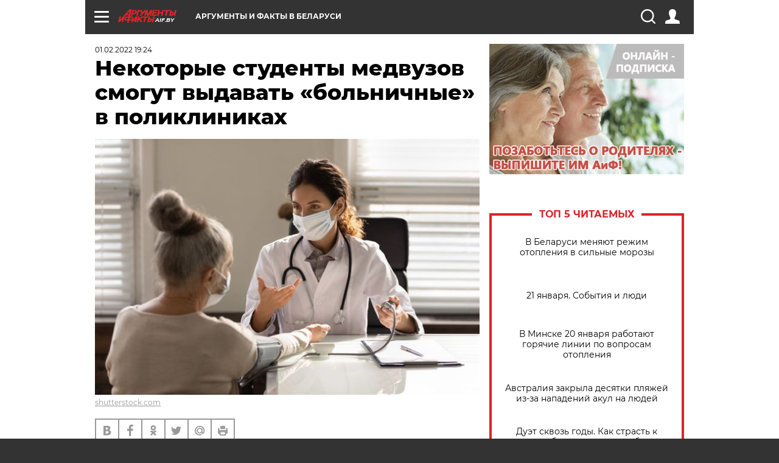

--- FILE ---
content_type: text/html; charset=UTF-8
request_url: https://aif.by/health/covid19/nekotorye_studenty_medvuzov_smogut_vydavat_bolnichnye_v_poliklinikah
body_size: 19002
content:
<!DOCTYPE html>
<!--[if IE 8]><html class="ie8"> <![endif]-->
<!--[if gt IE 8]><!--><html> <!--<![endif]-->
<head>
    <script>
        window.isIndexPage = 0;
        window.isMobileBrowser = 0;
        window.disableSidebarCut = 1;
        window.bannerDebugMode = 0;
    </script>

                        <meta http-equiv="Content-Type" content="text/html; charset=utf-8" >
<meta name="format-detection" content="telephone=no" >
<meta name="viewport" content="width=device-width, user-scalable=no, initial-scale=1.0, maximum-scale=1.0, minimum-scale=1.0" >
<meta http-equiv="X-UA-Compatible" content="IE=edge,chrome=1" >
<meta name="HandheldFriendly" content="true" >
<meta name="format-detection" content="telephone=no" >
<meta name="theme-color" content="#ffffff" >
<meta name="description" content="Студенты шестых курсов медицинских университетов смогут самостоятельно проводить экспертизу временной нетрудоспособности." >
<meta name="keywords" content="коронавирус,Минздрав,больничный" >
<meta name="article:published_time" content="2022-02-01T16:24:42+0300" >
<meta property="og:title" content="Некоторые студенты медвузов смогут выдавать «больничные» в поликлиниках" >
<meta property="og:description" content="Студенты шестых курсов медицинских университетов смогут самостоятельно проводить экспертизу временной нетрудоспособности." >
<meta property="og:type" content="article" >
<meta property="og:image" content="https://images.aif.by/007/839/fc3d864bee5262d68b4a547aad93cc7d.jpg" >
<meta property="og:url" content="https://aif.by/health/covid19/nekotorye_studenty_medvuzov_smogut_vydavat_bolnichnye_v_poliklinikah" >
<meta property="twitter:card" content="summary_large_image" >
<meta property="twitter:site" content="@aifonline" >
<meta property="twitter:title" content="Некоторые студенты медвузов смогут выдавать «больничные» в поликлиниках" >
<meta property="twitter:description" content="Студенты шестых курсов медицинских университетов смогут самостоятельно проводить экспертизу временной нетрудоспособности." >
<meta property="twitter:creator" content="@aifonline" >
<meta property="twitter:image:src" content="https://images.aif.by/007/839/fc3d864bee5262d68b4a547aad93cc7d.jpg" >
<meta property="twitter:domain" content="https://aif.by/health/covid19/nekotorye_studenty_medvuzov_smogut_vydavat_bolnichnye_v_poliklinikah" >    <meta name="yandex-verification" content="4c73ffb370255f17" />

        <title>Некоторые студенты медвузов смогут выдавать «больничные» в поликлиниках | Всё о коронавирусе | Здоровье | АиФ Аргументы и факты в Беларуси</title>    <link rel="shortcut icon" type="image/x-icon" href="/favicon.ico" />
    
    <link rel="preload" href="https://stat.aif.by/redesign2018/fonts/montserrat-v15-latin-ext_latin_cyrillic-ext_cyrillic-regular.woff2" as="font" type="font/woff2" crossorigin>
    <link rel="preload" href="https://stat.aif.by/redesign2018/fonts/montserrat-v15-latin-ext_latin_cyrillic-ext_cyrillic-italic.woff2" as="font" type="font/woff2" crossorigin>
    <link rel="preload" href="https://stat.aif.by/redesign2018/fonts/montserrat-v15-latin-ext_latin_cyrillic-ext_cyrillic-700.woff2" as="font" type="font/woff2" crossorigin>
    <link rel="preload" href="https://stat.aif.by/redesign2018/fonts/montserrat-v15-latin-ext_latin_cyrillic-ext_cyrillic-700italic.woff2" as="font" type="font/woff2" crossorigin>
    <link rel="preload" href="https://stat.aif.by/redesign2018/fonts/montserrat-v15-latin-ext_latin_cyrillic-ext_cyrillic-800.woff2" as="font" type="font/woff2" crossorigin>
    <link href="https://aif.by/health/covid19/nekotorye_studenty_medvuzov_smogut_vydavat_bolnichnye_v_poliklinikah" rel="canonical" >
<link href="https://stat.aif.by/redesign2018/css/style.css?7f6" media="all" rel="stylesheet" type="text/css" >
<link href="https://stat.aif.by/img/icon/apple_touch_icon_57x57.png?9c0" rel="apple-touch-icon" sizes="57x57" >
<link href="https://stat.aif.by/img/icon/apple_touch_icon_114x114.png?9c0" rel="apple-touch-icon" sizes="114x114" >
<link href="https://stat.aif.by/img/icon/apple_touch_icon_72x72.png?9c0" rel="apple-touch-icon" sizes="72x72" >
<link href="https://stat.aif.by/img/icon/apple_touch_icon_144x144.png?9c0" rel="apple-touch-icon" sizes="144x144" >
<link href="https://stat.aif.by/img/icon/apple-touch-icon.png?9c0" rel="apple-touch-icon" sizes="180x180" >
<link href="https://stat.aif.by/img/icon/favicon-32x32.png?9c0" rel="icon" type="image/png" sizes="32x32" >
<link href="https://stat.aif.by/img/icon/favicon-16x16.png?9c0" rel="icon" type="image/png" sizes="16x16" >
<link href="https://stat.aif.by/img/manifest.json?9c0" rel="manifest" >
<link href="https://stat.aif.by/img/safari-pinned-tab.svg?9c0" rel="mask-icon" color="#d55b5b" >
        <script type="text/javascript">
    //<!--
    var isRedesignPage = true;    //-->
</script>
<script type="text/javascript" src="https://stat.aif.by/js/output/jquery.min.js?7f6"></script>
<script type="text/javascript" src="https://stat.aif.by/js/output/header_scripts.js?7f6"></script>
<script type="text/javascript">
    //<!--
    var _sf_startpt=(new Date()).getTime()    //-->
</script>
<script type="text/javascript">
    //<!--
    function AdFox_getWindowSize() {
    var winWidth,winHeight;
	if( typeof( window.innerWidth ) == 'number' ) {
		//Non-IE
		winWidth = window.innerWidth;
		winHeight = window.innerHeight;
	} else if( document.documentElement && ( document.documentElement.clientWidth || document.documentElement.clientHeight ) ) {
		//IE 6+ in 'standards compliant mode'
		winWidth = document.documentElement.clientWidth;
		winHeight = document.documentElement.clientHeight;
	} else if( document.body && ( document.body.clientWidth || document.body.clientHeight ) ) {
		//IE 4 compatible
		winWidth = document.body.clientWidth;
		winHeight = document.body.clientHeight;
	}
	return {"width":winWidth, "height":winHeight};
}//END function AdFox_getWindowSize

function AdFox_getElementPosition(elemId){
    var elem;
    
    if (document.getElementById) {
		elem = document.getElementById(elemId);
	}
	else if (document.layers) {
		elem = document.elemId;
	}
	else if (document.all) {
		elem = document.all.elemId;
	}
    var w = elem.offsetWidth;
    var h = elem.offsetHeight;	
    var l = 0;
    var t = 0;
	
    while (elem)
    {
        l += elem.offsetLeft;
        t += elem.offsetTop;
        elem = elem.offsetParent;
    }

    return {"left":l, "top":t, "width":w, "height":h};
} //END function AdFox_getElementPosition

function AdFox_getBodyScrollTop(){
	return self.pageYOffset || (document.documentElement && document.documentElement.scrollTop) || (document.body && document.body.scrollTop);
} //END function AdFox_getBodyScrollTop

function AdFox_getBodyScrollLeft(){
	return self.pageXOffset || (document.documentElement && document.documentElement.scrollLeft) || (document.body && document.body.scrollLeft);
}//END function AdFox_getBodyScrollLeft

function AdFox_Scroll(elemId,elemSrc){
   var winPos = AdFox_getWindowSize();
   var winWidth = winPos.width;
   var winHeight = winPos.height;
   var scrollY = AdFox_getBodyScrollTop();
   var scrollX =  AdFox_getBodyScrollLeft();
   var divId = 'AdFox_banner_'+elemId;
   var ltwhPos = AdFox_getElementPosition(divId);
   var lPos = ltwhPos.left;
   var tPos = ltwhPos.top;

   if(scrollY+winHeight+5 >= tPos && scrollX+winWidth+5 >= lPos){
      AdFox_getCodeScript(1,elemId,elemSrc);
	  }else{
	     setTimeout('AdFox_Scroll('+elemId+',"'+elemSrc+'");',100);
	  }
}//End function AdFox_Scroll    //-->
</script>
<script type="text/javascript">
    //<!--
    function AdFox_SetLayerVis(spritename,state){
   document.getElementById(spritename).style.visibility=state;
}

function AdFox_Open(AF_id){
   AdFox_SetLayerVis('AdFox_DivBaseFlash_'+AF_id, "hidden");
   AdFox_SetLayerVis('AdFox_DivOverFlash_'+AF_id, "visible");
}

function AdFox_Close(AF_id){
   AdFox_SetLayerVis('AdFox_DivOverFlash_'+AF_id, "hidden");
   AdFox_SetLayerVis('AdFox_DivBaseFlash_'+AF_id, "visible");
}

function AdFox_getCodeScript(AF_n,AF_id,AF_src){
   var AF_doc;
   if(AF_n<10){
      try{
	     if(document.all && !window.opera){
		    AF_doc = window.frames['AdFox_iframe_'+AF_id].document;
			}else if(document.getElementById){
			         AF_doc = document.getElementById('AdFox_iframe_'+AF_id).contentDocument;
					 }
		 }catch(e){}
    if(AF_doc){
	   AF_doc.write('<scr'+'ipt type="text/javascript" src="'+AF_src+'"><\/scr'+'ipt>');
	   }else{
	      setTimeout('AdFox_getCodeScript('+(++AF_n)+','+AF_id+',"'+AF_src+'");', 100);
		  }
		  }
}

function adfoxSdvigContent(banID, flashWidth, flashHeight){
	var obj = document.getElementById('adfoxBanner'+banID).style;
	if (flashWidth == '100%') obj.width = flashWidth;
	    else obj.width = flashWidth + "px";
	if (flashHeight == '100%') obj.height = flashHeight;
	    else obj.height = flashHeight + "px";
}

function adfoxVisibilityFlash(banName, flashWidth, flashHeight){
    	var obj = document.getElementById(banName).style;
	if (flashWidth == '100%') obj.width = flashWidth;
	    else obj.width = flashWidth + "px";
	if (flashHeight == '100%') obj.height = flashHeight;
	    else obj.height = flashHeight + "px";
}

function adfoxStart(banID, FirShowFlNum, constVisFlashFir, sdvigContent, flash1Width, flash1Height, flash2Width, flash2Height){
	if (FirShowFlNum == 1) adfoxVisibilityFlash('adfoxFlash1'+banID, flash1Width, flash1Height);
	    else if (FirShowFlNum == 2) {
		    adfoxVisibilityFlash('adfoxFlash2'+banID, flash2Width, flash2Height);
	        if (constVisFlashFir == 'yes') adfoxVisibilityFlash('adfoxFlash1'+banID, flash1Width, flash1Height);
		    if (sdvigContent == 'yes') adfoxSdvigContent(banID, flash2Width, flash2Height);
		        else adfoxSdvigContent(banID, flash1Width, flash1Height);
	}
}

function adfoxOpen(banID, constVisFlashFir, sdvigContent, flash2Width, flash2Height){
	var aEventOpenClose = new Image();
	var obj = document.getElementById("aEventOpen"+banID);
	if (obj) aEventOpenClose.src =  obj.title+'&rand='+Math.random()*1000000+'&prb='+Math.random()*1000000;
	adfoxVisibilityFlash('adfoxFlash2'+banID, flash2Width, flash2Height);
	if (constVisFlashFir != 'yes') adfoxVisibilityFlash('adfoxFlash1'+banID, 1, 1);
	if (sdvigContent == 'yes') adfoxSdvigContent(banID, flash2Width, flash2Height);
}


function adfoxClose(banID, constVisFlashFir, sdvigContent, flash1Width, flash1Height){
	var aEventOpenClose = new Image();
	var obj = document.getElementById("aEventClose"+banID);
	if (obj) aEventOpenClose.src =  obj.title+'&rand='+Math.random()*1000000+'&prb='+Math.random()*1000000;
	adfoxVisibilityFlash('adfoxFlash2'+banID, 1, 1);
	if (constVisFlashFir != 'yes') adfoxVisibilityFlash('adfoxFlash1'+banID, flash1Width, flash1Height);
	if (sdvigContent == 'yes') adfoxSdvigContent(banID, flash1Width, flash1Height);
}    //-->
</script>
<script type="text/javascript">
    //<!--
    window.EventObserver = {
    observers: {},

    subscribe: function (name, fn) {
        if (!this.observers.hasOwnProperty(name)) {
            this.observers[name] = [];
        }
        this.observers[name].push(fn)
    },
    
    unsubscribe: function (name, fn) {
        if (!this.observers.hasOwnProperty(name)) {
            return;
        }
        this.observers[name] = this.observers[name].filter(function (subscriber) {
            return subscriber !== fn
        })
    },
    
    broadcast: function (name, data) {
        if (!this.observers.hasOwnProperty(name)) {
            return;
        }
        this.observers[name].forEach(function (subscriber) {
            return subscriber(data)
        })
    }
};    //-->
</script>    
    <script>
  var adcm_config ={
    id:1064,
    platformId: 64,
    init: function () {
      window.adcm.call();
    }
  };
</script>
<script src="https://tag.digitaltarget.ru/adcm.js" async></script>    <script src="https://cdn.admixer.net/scripts3/loader2.js" async

        data-inv="//inv-nets.admixer.net/"

        data-r="single"

		data-sender="admixer"

        data-bundle="desktop"></script>

<script type='text/javascript'>
(window.globalAmlAds = window.globalAmlAds || []).push(function() {
globalAml.defineSlot({z: '4614f981-a995-4d6e-8615-651356ebdfbf', ph: 'admixer_4614f981a9954d6e8615651356ebdfbf_zone_11913_sect_3514_site_3205', i: 'inv-nets', s:'f40d4866-215d-4b58-9b39-5428827009e6', sender: 'admixer'});
globalAml.defineSlot({z: 'fe9c5c36-99c3-4226-816b-d414aaf50f32', ph: 'admixer_fe9c5c3699c34226816bd414aaf50f32_zone_11915_sect_3514_site_3205', i: 'inv-nets', s:'f40d4866-215d-4b58-9b39-5428827009e6', sender: 'admixer'});
globalAml.singleRequest("admixer");});
</script><!-- Yandex Native Ads -->
<script>window.yaContextCb=window.yaContextCb||[]</script>
<script src="https://yandex.ru/ads/system/context.js" async></script><meta name="google-site-verification" content="Rpbduv639j6ZGN5qANsYsNPxpN3iVMQ3MiG_GVYbYiA" />    <link rel="stylesheet" type="text/css" media="print" href="https://stat.aif.by/redesign2018/css/print.css?9c0" />
    <base href=""/>
</head><body class="region__by health_body">
<div class="overlay"></div>
<script type="text/javascript" async src="//l.getsitecontrol.com/5wv86or7.js"></script>



<div class="container white_bg" id="container">
    
        
        
        <!--баннер над шапкой--->
                <div class="banner_box">
            <div class="main_banner">
                            </div>
        </div>
                <!--//баннер  над шапкой--->

    <script>
	currentUser = new User();
</script>

<header class="header">
    <div class="count_box_nodisplay">
    <div class="couter_block"><!-- (C)2000-2013 Gemius SA - gemiusAudience / aif.by / Home Page -->
<script type="text/javascript">
<!--//--><![CDATA[//><!--
var pp_gemius_identifier = 'zPdFzS9CfYvSEmLn75wU3WXFLQqNJwMgg3BXN4Roc9D.t7';
// lines below shouldn't be edited
function gemius_pending(i) { window[i] = window[i] || function() {var x = window[i+'_pdata'] = window[i+'_pdata'] || []; x[x.length]=arguments;};};
gemius_pending('gemius_hit'); gemius_pending('gemius_event'); gemius_pending('pp_gemius_hit'); gemius_pending('pp_gemius_event');
(function(d,t) {try {var gt=d.createElement(t),s=d.getElementsByTagName(t)[0],l='http'+((location.protocol=='https:')?'s':''); gt.setAttribute('async','async');
gt.setAttribute('defer','defer'); gt.src=l+'://gaby.hit.gemius.pl/xgemius.js'; s.parentNode.insertBefore(gt,s);} catch (e) {}})(document,'script');
//--><!]]>
</script>
</div></div>    <div class="topline">
    <a href="#" class="burger openCloser">
        <div class="burger__wrapper">
            <span class="burger__line"></span>
            <span class="burger__line"></span>
            <span class="burger__line"></span>
        </div>
    </a>
    <a href="/" class="logo_box">
        <img src="https://stat.aif.by/redesign2018/img/logo.svg?9c0" alt="Аргументы и Факты">
        <div class="region_url">
            aif.by        </div>
    </a>
    <a href="#" class="region regionOpenCloser">
        <img src="https://stat.aif.by/redesign2018/img/location.svg?9c0"><span>Аргументы и факты в Беларуси</span>
    </a>
    <!--a class="topline__hashtag" href="https://aif.ru/health/coronavirus/?utm_medium=header&utm_content=covid&utm_source=aif">#остаемсядома</a-->
    <div class="auth_user_status_js">
        <a href="#" class="user auth_link_login_js auth_open_js"><img src="https://stat.aif.by/redesign2018/img/user_ico.svg?9c0"></a>
        <a href="/profile" class="user auth_link_profile_js" style="display: none"><img src="https://stat.aif.by/redesign2018/img/user_ico.svg?9c0"></a>
    </div>
    <div class="search_box">
        <a href="#" class="search_ico searchOpener">
            <img src="https://stat.aif.by/redesign2018/img/search_ico.svg?9c0">
        </a>
        <div class="search_input">
            <form action="/search" id="search_form1">
                <input type="text" name="text" maxlength="50"/>
            </form>
        </div>
    </div>
</div>

<div class="fixed_menu topline">
    <div class="cont_center">
        <a href="#" class="burger openCloser">
            <div class="burger__wrapper">
                <span class="burger__line"></span>
                <span class="burger__line"></span>
                <span class="burger__line"></span>
            </div>
        </a>
        <a href="/" class="logo_box">
            <img src="https://stat.aif.by/redesign2018/img/logo.svg?9c0" alt="Аргументы и Факты">
            <div class="region_url">
                aif.by            </div>
        </a>
        <a href="/" class="region regionOpenCloser">
            <img src="https://stat.aif.by/redesign2018/img/location.svg?9c0">
            <span>Аргументы и факты в Беларуси</span>
        </a>
        <!--a class="topline__hashtag" href="https://aif.ru/health/coronavirus/?utm_medium=header&utm_content=covid&utm_source=aif">#остаемсядома</a-->
        <div class="auth_user_status_js">
            <a href="#" class="user auth_link_login_js auth_open_js"><img src="https://stat.aif.by/redesign2018/img/user_ico.svg?9c0"></a>
            <a href="/profile" class="user auth_link_profile_js" style="display: none"><img src="https://stat.aif.by/redesign2018/img/user_ico.svg?9c0"></a>
        </div>
        <div class="search_box">
            <a href="#" class="search_ico searchOpener">
                <img src="https://stat.aif.by/redesign2018/img/search_ico.svg?9c0">
            </a>
            <div class="search_input">
                <form action="/search">
                    <input type="text" name="text" maxlength="50" >
                </form>
            </div>
        </div>
    </div>
</div>    <div class="regions_box">
    <nav class="cont_center">
        <ul class="regions">
            <li><a href="https://aif.ru?from_menu=1">ФЕДЕРАЛЬНЫЙ</a></li>
            <li><a href="https://spb.aif.ru">САНКТ-ПЕТЕРБУРГ</a></li>

            
                                    <li><a href="https://aif.by">Аргументы и факты в Беларуси</a></li>
                
                
                    </ul>
    </nav>
</div>    <div class="top_menu_box">
    <div class="cont_center">
        <nav class="top_menu main_menu_wrapper_js">
                            <ul class="main_menu main_menu_js" id="rubrics">
                                    <li  class="menuItem top_level_item_js">

        <a  href="/podpiska" title="ПОДПИСКА НА ГАЗЕТУ" id="custommenu-8171">ПОДПИСКА НА ГАЗЕТУ</a>
    
    </li>                                                <li  class="menuItem top_level_item_js">

        <span  title="Спецпроекты">Спецпроекты</span>
    
            <div class="subrubrics_box submenu_js">
            <ul>
                                                            <li  data-rubric_id="64" class="menuItem">

        <a  href="/teddy" title="ТеДДи // Трибуна для детей" id="custommenu-8160">ТеДДи // Трибуна для детей</a>
    
    </li>                                                                                <li  class="menuItem">

        <a  href="https://aif.by/belarusliterature" title="Чытаем па-беларуску з velcom" id="custommenu-8164">Чытаем па-беларуску з velcom</a>
    
    </li>                                                                                <li  class="menuItem">

        <a  href="http://kazka.aif.by" title="«Краязнаўчая казка»" id="custommenu-8151">«Краязнаўчая казка»</a>
    
    </li>                                                                                <li  data-rubric_id="63" class="menuItem">

        <a  href="/travel" title="Вокруг света вместе с &amp;quot;АиФ&amp;quot;" id="custommenu-8158">Вокруг света вместе с &quot;АиФ&quot;</a>
    
    </li>                                                </ul>
        </div>
    </li>                                                <li  data-rubric_id="77" class="menuItem top_level_item_js active">

        <a  href="/health/covid19" title="О коронавирусе" id="custommenu-8170">О коронавирусе</a>
    
    </li>                                                <li  data-rubric_id="8" class="menuItem top_level_item_js">

        <a  href="/social" title="Общество" id="custommenu-8110">Общество</a>
    
            <div class="subrubrics_box submenu_js">
            <ul>
                                                            <li  data-rubric_id="9" class="menuItem">

        <a  href="/social/persona" title="Личность" id="custommenu-8111">Личность</a>
    
    </li>                                                                                <li  data-rubric_id="10" class="menuItem">

        <a  href="/social/help" title="«АиФ» Благотворительность" id="custommenu-8112">«АиФ» Благотворительность</a>
    
    </li>                                                                                <li  data-rubric_id="11" class="menuItem">

        <a  href="/social/religia" title="Вечные ценности" id="custommenu-8113">Вечные ценности</a>
    
    </li>                                                                                <li  data-rubric_id="12" class="menuItem">

        <a  href="/social/letters" title="В «АиФ» пишут" id="custommenu-8114">В «АиФ» пишут</a>
    
    </li>                                                                                <li  data-rubric_id="13" class="menuItem">

        <a  href="/social/money" title="Деньги" id="custommenu-8115">Деньги</a>
    
    </li>                                                                                <li  data-rubric_id="14" class="menuItem">

        <a  href="/social/dom" title="Жилье и строительство" id="custommenu-8116">Жилье и строительство</a>
    
    </li>                                                                                <li  data-rubric_id="15" class="menuItem">

        <a  href="/social/science" title="Наука и образование" id="custommenu-8117">Наука и образование</a>
    
    </li>                                                                                <li  data-rubric_id="16" class="menuItem">

        <a  href="/social/buisiness" title="Карьера и бизнес" id="custommenu-8118">Карьера и бизнес</a>
    
    </li>                                                                                <li  data-rubric_id="17" class="menuItem">

        <a  href="/social/pensii" title="Пенсии" id="custommenu-8119">Пенсии</a>
    
    </li>                                                                                <li  data-rubric_id="18" class="menuItem">

        <a  href="/social/lgotes" title="О льготах" id="custommenu-8120">О льготах</a>
    
    </li>                                                                                <li  data-rubric_id="19" class="menuItem">

        <a  href="/social/nazlobydnya" title="Мнение" id="custommenu-8121">Мнение</a>
    
    </li>                                                </ul>
        </div>
    </li>                                                <li  data-rubric_id="46" class="menuItem top_level_item_js">

        <a  href="/vybor" title="Полезный выбор" id="custommenu-8140">Полезный выбор</a>
    
            <div class="subrubrics_box submenu_js">
            <ul>
                                                            <li  data-rubric_id="47" class="menuItem">

        <a  href="/vybor/food" title="Продукты питания" id="custommenu-8141">Продукты питания</a>
    
    </li>                                                                                <li  data-rubric_id="48" class="menuItem">

        <a  href="/vybor/tech" title="Техника" id="custommenu-8142">Техника</a>
    
    </li>                                                                                <li  data-rubric_id="49" class="menuItem">

        <a  href="/vybor/moda" title="Мода и стиль" id="custommenu-8143">Мода и стиль</a>
    
    </li>                                                                                <li  data-rubric_id="50" class="menuItem">

        <a  href="/vybor/building" title="Строительство и ремонт" id="custommenu-8144">Строительство и ремонт</a>
    
    </li>                                                                                <li  data-rubric_id="51" class="menuItem">

        <a  href="/vybor/avto" title="Автомобили" id="custommenu-8145">Автомобили</a>
    
    </li>                                                </ul>
        </div>
    </li>                                                <li  data-rubric_id="1" class="menuItem top_level_item_js">

        <a  href="/health" title="Здоровье" id="custommenu-8103">Здоровье</a>
    
            <div class="subrubrics_box submenu_js">
            <ul>
                                                            <li  data-rubric_id="2" class="menuItem">

        <a  href="/health/healthlife" title="Здоровая жизнь" id="custommenu-8104">Здоровая жизнь</a>
    
    </li>                                                                                <li  data-rubric_id="3" class="menuItem">

        <a  href="/health/diety" title="Питание и диеты" id="custommenu-8105">Питание и диеты</a>
    
    </li>                                                                                <li  data-rubric_id="4" class="menuItem">

        <a  href="/health/children" title="Дети и родители" id="custommenu-8106">Дети и родители</a>
    
    </li>                                                                                <li  data-rubric_id="5" class="menuItem">

        <a  href="/health/fitness" title="Красота и фитнес" id="custommenu-8107">Красота и фитнес</a>
    
    </li>                                                                                <li  data-rubric_id="6" class="menuItem">

        <a  href="/health/menwomen" title="Мужчина и женщина" id="custommenu-8108">Мужчина и женщина</a>
    
    </li>                                                                                <li  data-rubric_id="7" class="menuItem">

        <a  href="/health/psihologiya_otnosheniya" title="Психология и отношения" id="custommenu-8109">Психология и отношения</a>
    
    </li>                                                </ul>
        </div>
    </li>                                                <li  data-rubric_id="27" class="menuItem top_level_item_js">

        <a  href="/timefree" title="Cвободное время" id="custommenu-8129">Cвободное время</a>
    
            <div class="subrubrics_box submenu_js">
            <ul>
                                                            <li  data-rubric_id="28" class="menuItem">

        <a  href="/timefree/culture-news" title="Культура" id="custommenu-8130">Культура</a>
    
    </li>                                                                                <li  data-rubric_id="29" class="menuItem">

        <a  href="/timefree/afisha" title="Афиша " id="custommenu-8131">Афиша </a>
    
    </li>                                                                                <li  data-rubric_id="30" class="menuItem">

        <a  href="/timefree/dayhist" title="Есть повод" id="custommenu-8132">Есть повод</a>
    
    </li>                                                                                <li  data-rubric_id="31" class="menuItem">

        <a  href="/timefree/history" title="История" id="custommenu-8133">История</a>
    
    </li>                                                                                <li  data-rubric_id="32" class="menuItem">

        <a  href="/timefree/stars" title="Звезды" id="custommenu-8134">Звезды</a>
    
    </li>                                                                                <li  data-rubric_id="63" class="menuItem">

        <a  href="/travel" title="Вокруг света вместе с &amp;quot;АиФ&amp;quot;" id="custommenu-8159">Вокруг света вместе с &quot;АиФ&quot;</a>
    
    </li>                                                                                <li  data-rubric_id="33" class="menuItem">

        <a  href="/timefree/sport" title="Спорт" id="custommenu-8135">Спорт</a>
    
    </li>                                                                                <li  data-rubric_id="60" class="menuItem">

        <a  href="/timefree/dacha" title="Дача" id="custommenu-8156">Дача</a>
    
    </li>                                                                                <li  data-rubric_id="34" class="menuItem">

        <a  href="/timefree/uvlechenie" title="Увлечения" id="custommenu-8136">Увлечения</a>
    
    </li>                                                                                <li  data-rubric_id="35" class="menuItem">

        <a  href="/timefree/ufo" title="Непознанное" id="custommenu-8137">Непознанное</a>
    
    </li>                                                                                <li  data-rubric_id="36" class="menuItem">

        <a  href="/timefree/oldfoto" title="Коллективное фото" id="custommenu-8138">Коллективное фото</a>
    
    </li>                                                                                <li  data-rubric_id="65" class="menuItem">

        <a  href="/hotels" title="Гостиницы Беларуси" id="custommenu-8161">Гостиницы Беларуси</a>
    
            <div class="subrubrics_box submenu_js">
            <ul>
                                                            <li  data-rubric_id="66" class="menuItem">

        <a  href="/hotels/5stars" title="5 звезд" id="custommenu-8162">5 звезд</a>
    
    </li>                                                                                <li  data-rubric_id="68" class="menuItem">

        <a  href="/hotels/fourstars" title="4 звезды" id="custommenu-8163">4 звезды</a>
    
    </li>                                                </ul>
        </div>
    </li>                                                                                <li  data-rubric_id="37" class="menuItem">

        <a  href="/timefree/aif-animals" title="АиФ-Милый друг" id="custommenu-8139">АиФ-Милый друг</a>
    
    </li>                                                </ul>
        </div>
    </li>                                                <li  data-rubric_id="20" class="menuItem top_level_item_js">

        <a  href="/press-centr" title="Пресс-центр" id="custommenu-8122">Пресс-центр</a>
    
            <div class="subrubrics_box submenu_js">
            <ul>
                                                            <li  data-rubric_id="21" class="menuItem">

        <a  href="/press-centr/press-center-about" title="О пресс-центре" id="custommenu-8123">О пресс-центре</a>
    
    </li>                                                                                <li  data-rubric_id="22" class="menuItem">

        <a  href="/press-centr/articlpress" title="Публикации" id="custommenu-8124">Публикации</a>
    
    </li>                                                                                <li  data-rubric_id="23" class="menuItem">

        <a  href="/press-centr/press-center-annonces" title="Анонсы мероприятий" id="custommenu-8125">Анонсы мероприятий</a>
    
    </li>                                                                                <li  data-rubric_id="24" class="menuItem">

        <a  href="/press-centr/video" title="«АиФ» ВИДЕО" id="custommenu-8126">«АиФ» ВИДЕО</a>
    
    </li>                                                </ul>
        </div>
    </li>                                                <li  class="menuItem top_level_item_js">

        <a  href="/dontknows" title="Вопрос-ответ" id="custommenu-8150">Вопрос-ответ</a>
    
    </li>                                                <li  data-rubric_id="78" class="menuItem top_level_item_js">

        <a  href="/aifmoney" title="Деньги в кармане. Подкаст «АиФ»" id="custommenu-8172">Деньги в кармане. Подкаст «АиФ»</a>
    
    </li>                        </ul>

            <ul id="projects" class="specprojects static_submenu_js"></ul>
            <div class="right_box">
                <div class="fresh_number">
    <h3>Свежий номер</h3>
    <a href="/gazeta/number/851" class="number_box">
                    <img loading="lazy" src="https://images.aif.by/008/143/fdf0b33579d533d074a4c306b39d65f5.jpg" width="91" height="120">
                <div class="text">
            № 3. 20/01/2026 <br />  Сейте и сажайте по Луне - урожай получите вдвойне!        </div>
    </a>
</div>
<div class="links_box">
    <a href="/gazeta">Издания</a>
</div>
                <div class="sharings_box">
    <span>АиФ в социальных сетях</span>
    <ul class="soc">
                <li>
        <a href="https://www.facebook.com/PressCentrAif" target="_blank">
            <img src="https://stat.aif.by/redesign2018/img/sharings/fb.svg">
        </a>
    </li>
        <li>
        <a href="https://vk.com/public50565740" target="_blank">
            <img src="https://stat.aif.by/redesign2018/img/sharings/vk.svg">
        </a>
    </li>
        <li>
        <a href="https://twitter.com/aif_by" target="_blank">
            <img src="https://stat.aif.by/redesign2018/img/sharings/tw.svg">
        </a>
    </li>
        <li>
        <a href="https://ok.ru/aif.belarus?st._aid=ExternalGroupWidget_OpenGroup" target="_blank">
            <img src="https://stat.aif.by/redesign2018/img/sharings/ok.svg">
        </a>
    </li>
            <li>
            <a class="rss_button_black" href="/rss/all.php" target="_blank">
                <img src="https://stat.aif.by/redesign2018/img/sharings/waflya.svg?9c0" />
            </a>
        </li>
            </ul>
</div>
            </div>
        </nav>
    </div>
</div></header>
            	<div class="content_containers_wrapper_js">
        <div class="content_body  content_container_js">
            <div class="content">
                                <section class="article" itemscope itemtype="https://schema.org/NewsArticle">
    <div class="article_top">

        
        <div class="date">
          <time itemprop="datePublished" datetime="2022-02-01T19:24">01.02.2022 19:24</time>        </div>

        
        <div class="viewed"><i class="eye"></i> <span>907</span></div>    </div>

    <h1 itemprop="headline">Некоторые студенты медвузов смогут выдавать «больничные» в поликлиниках</h1>

    
    
        
                    <div class="img_box">
            <a class="zoom_js" target="_blank" href="https://images.aif.by/007/839/fc3d864bee5262d68b4a547aad93cc7d.jpg">
                <img  loading="lazy" itemprop="image" src="https://images.aif.by/007/839/fc3d864bee5262d68b4a547aad93cc7d.jpg" alt=""/>
            </a>

            <div class="img_descript">
                <a href=" http://shutterstock.com">shutterstock.com</a>            </div>
        </div>
    

    
    <div class="article_sharings">
    <div class="sharing_item"><a href="https://vk.com/share.php?url=https%3A%2F%2Faif.by%2Fhealth%2Fcovid19%2Fnekotorye_studenty_medvuzov_smogut_vydavat_bolnichnye_v_poliklinikah&title=%D0%9D%D0%B5%D0%BA%D0%BE%D1%82%D0%BE%D1%80%D1%8B%D0%B5+%D1%81%D1%82%D1%83%D0%B4%D0%B5%D0%BD%D1%82%D1%8B+%D0%BC%D0%B5%D0%B4%D0%B2%D1%83%D0%B7%D0%BE%D0%B2+%D1%81%D0%BC%D0%BE%D0%B3%D1%83%D1%82+%D0%B2%D1%8B%D0%B4%D0%B0%D0%B2%D0%B0%D1%82%D1%8C+%C2%AB%D0%B1%D0%BE%D0%BB%D1%8C%D0%BD%D0%B8%D1%87%D0%BD%D1%8B%D0%B5%C2%BB+%D0%B2+%D0%BF%D0%BE%D0%BB%D0%B8%D0%BA%D0%BB%D0%B8%D0%BD%D0%B8%D0%BA%D0%B0%D1%85&image=https%3A%2F%2Fimages.aif.by%2F007%2F839%2Ffc3d864bee5262d68b4a547aad93cc7d.jpg&description=%D0%A1%D1%82%D1%83%D0%B4%D0%B5%D0%BD%D1%82%D1%8B+%D1%88%D0%B5%D1%81%D1%82%D1%8B%D1%85+%D0%BA%D1%83%D1%80%D1%81%D0%BE%D0%B2+%D0%BC%D0%B5%D0%B4%D0%B8%D1%86%D0%B8%D0%BD%D1%81%D0%BA%D0%B8%D1%85+%D1%83%D0%BD%D0%B8%D0%B2%D0%B5%D1%80%D1%81%D0%B8%D1%82%D0%B5%D1%82%D0%BE%D0%B2+%D1%81%D0%BC%D0%BE%D0%B3%D1%83%D1%82+%D1%81%D0%B0%D0%BC%D0%BE%D1%81%D1%82%D0%BE%D1%8F%D1%82%D0%B5%D0%BB%D1%8C%D0%BD%D0%BE+%D0%BF%D1%80%D0%BE%D0%B2%D0%BE%D0%B4%D0%B8%D1%82%D1%8C+%D1%8D%D0%BA%D1%81%D0%BF%D0%B5%D1%80%D1%82%D0%B8%D0%B7%D1%83+%D0%B2%D1%80%D0%B5%D0%BC%D0%B5%D0%BD%D0%BD%D0%BE%D0%B9+%D0%BD%D0%B5%D1%82%D1%80%D1%83%D0%B4%D0%BE%D1%81%D0%BF%D0%BE%D1%81%D0%BE%D0%B1%D0%BD%D0%BE%D1%81%D1%82%D0%B8." onclick="window.open(this.href, '_blank', 'scrollbars=0, resizable=1, menubar=0, left=100, top=100, width=550, height=440, toolbar=0, status=0');return false"><img src="https://stat.aif.by/redesign2018/img/sharings/vk_gray.svg" /></a></div>
<div class="sharing_item"><a href="http://www.facebook.com/sharer.php?u=https%3A%2F%2Faif.by%2Fhealth%2Fcovid19%2Fnekotorye_studenty_medvuzov_smogut_vydavat_bolnichnye_v_poliklinikah" onclick="window.open(this.href, '_blank', 'scrollbars=0, resizable=1, menubar=0, left=100, top=100, width=550, height=440, toolbar=0, status=0');return false"><img src="https://stat.aif.by/redesign2018/img/sharings/fb_gray.svg" /></a></div>
<div class="sharing_item"><a href="https://connect.ok.ru/offer?url=https%3A%2F%2Faif.by%2Fhealth%2Fcovid19%2Fnekotorye_studenty_medvuzov_smogut_vydavat_bolnichnye_v_poliklinikah&title=%D0%9D%D0%B5%D0%BA%D0%BE%D1%82%D0%BE%D1%80%D1%8B%D0%B5+%D1%81%D1%82%D1%83%D0%B4%D0%B5%D0%BD%D1%82%D1%8B+%D0%BC%D0%B5%D0%B4%D0%B2%D1%83%D0%B7%D0%BE%D0%B2+%D1%81%D0%BC%D0%BE%D0%B3%D1%83%D1%82+%D0%B2%D1%8B%D0%B4%D0%B0%D0%B2%D0%B0%D1%82%D1%8C+%C2%AB%D0%B1%D0%BE%D0%BB%D1%8C%D0%BD%D0%B8%D1%87%D0%BD%D1%8B%D0%B5%C2%BB+%D0%B2+%D0%BF%D0%BE%D0%BB%D0%B8%D0%BA%D0%BB%D0%B8%D0%BD%D0%B8%D0%BA%D0%B0%D1%85" onclick="window.open(this.href, '_blank', 'scrollbars=0, resizable=1, menubar=0, left=100, top=100, width=550, height=440, toolbar=0, status=0');return false"><img src="https://stat.aif.by/redesign2018/img/sharings/ok_gray.svg" /></a></div>
<div class="sharing_item"><a href="https://twitter.com/intent/tweet?url=https%3A%2F%2Faif.by%2Fhealth%2Fcovid19%2Fnekotorye_studenty_medvuzov_smogut_vydavat_bolnichnye_v_poliklinikah&text=%D0%9D%D0%B5%D0%BA%D0%BE%D1%82%D0%BE%D1%80%D1%8B%D0%B5+%D1%81%D1%82%D1%83%D0%B4%D0%B5%D0%BD%D1%82%D1%8B+%D0%BC%D0%B5%D0%B4%D0%B2%D1%83%D0%B7%D0%BE%D0%B2+%D1%81%D0%BC%D0%BE%D0%B3%D1%83%D1%82+%D0%B2%D1%8B%D0%B4%D0%B0%D0%B2%D0%B0%D1%82%D1%8C+%C2%AB%D0%B1%D0%BE%D0%BB%D1%8C%D0%BD%D0%B8%D1%87%D0%BD%D1%8B%D0%B5%C2%BB+%D0%B2+%D0%BF%D0%BE%D0%BB%D0%B8%D0%BA%D0%BB%D0%B8%D0%BD%D0%B8%D0%BA%D0%B0%D1%85" onclick="window.open(this.href, '_blank', 'scrollbars=0, resizable=1, menubar=0, left=100, top=100, width=550, height=440, toolbar=0, status=0');return false"><img src="https://stat.aif.by/redesign2018/img/sharings/tw_gray.svg" /></a></div>
<div class="sharing_item"><a href="http://connect.mail.ru/share?url=https%3A%2F%2Faif.by%2Fhealth%2Fcovid19%2Fnekotorye_studenty_medvuzov_smogut_vydavat_bolnichnye_v_poliklinikah&title=%D0%9D%D0%B5%D0%BA%D0%BE%D1%82%D0%BE%D1%80%D1%8B%D0%B5+%D1%81%D1%82%D1%83%D0%B4%D0%B5%D0%BD%D1%82%D1%8B+%D0%BC%D0%B5%D0%B4%D0%B2%D1%83%D0%B7%D0%BE%D0%B2+%D1%81%D0%BC%D0%BE%D0%B3%D1%83%D1%82+%D0%B2%D1%8B%D0%B4%D0%B0%D0%B2%D0%B0%D1%82%D1%8C+%C2%AB%D0%B1%D0%BE%D0%BB%D1%8C%D0%BD%D0%B8%D1%87%D0%BD%D1%8B%D0%B5%C2%BB+%D0%B2+%D0%BF%D0%BE%D0%BB%D0%B8%D0%BA%D0%BB%D0%B8%D0%BD%D0%B8%D0%BA%D0%B0%D1%85&imageurl=https%3A%2F%2Fimages.aif.by%2F007%2F839%2Ffc3d864bee5262d68b4a547aad93cc7d.jpg&description=%D0%A1%D1%82%D1%83%D0%B4%D0%B5%D0%BD%D1%82%D1%8B+%D1%88%D0%B5%D1%81%D1%82%D1%8B%D1%85+%D0%BA%D1%83%D1%80%D1%81%D0%BE%D0%B2+%D0%BC%D0%B5%D0%B4%D0%B8%D1%86%D0%B8%D0%BD%D1%81%D0%BA%D0%B8%D1%85+%D1%83%D0%BD%D0%B8%D0%B2%D0%B5%D1%80%D1%81%D0%B8%D1%82%D0%B5%D1%82%D0%BE%D0%B2+%D1%81%D0%BC%D0%BE%D0%B3%D1%83%D1%82+%D1%81%D0%B0%D0%BC%D0%BE%D1%81%D1%82%D0%BE%D1%8F%D1%82%D0%B5%D0%BB%D1%8C%D0%BD%D0%BE+%D0%BF%D1%80%D0%BE%D0%B2%D0%BE%D0%B4%D0%B8%D1%82%D1%8C+%D1%8D%D0%BA%D1%81%D0%BF%D0%B5%D1%80%D1%82%D0%B8%D0%B7%D1%83+%D0%B2%D1%80%D0%B5%D0%BC%D0%B5%D0%BD%D0%BD%D0%BE%D0%B9+%D0%BD%D0%B5%D1%82%D1%80%D1%83%D0%B4%D0%BE%D1%81%D0%BF%D0%BE%D1%81%D0%BE%D0%B1%D0%BD%D0%BE%D1%81%D1%82%D0%B8." onclick="window.open(this.href, '_blank', 'scrollbars=0, resizable=1, menubar=0, left=100, top=100, width=550, height=440, toolbar=0, status=0');return false"><img src="https://stat.aif.by/redesign2018/img/sharings/mail_gray.svg" /></a></div>
        <div class="sharing_item">
            <a href="#" class="top_print_button">
                <img src="https://stat.aif.by/redesign2018/img/sharings/print.svg?9c0">
            </a>
        </div>
        </div>

        <div itemprop="articleBody" class="article_content io-article-body" >
        
                            
        
        <div class="article_text">
            <p>Студенты шестых курсов медицинских университетов смогут самостоятельно проводить экспертизу временной нетрудоспособности. Соответствующий приказ подписал министр здравоохранения Дмитрий Пиневич. Речь идет об учащихся, привлеченных к оказанию медпомощи в амбулаторно-поликлинических условиях, сообщается в <a href="http://t.me/minzdravbelarus" target="_blank">Telegram-канале</a> Минздрава.	<div class="img_inject left_inj size2">
		            <img loading="lazy" src="https://images.aif.by/007/839/b1062c91e471a859d366a28be7f6842b.jpg" alt="" />
		        <div class="inj_link_box">
          <div class="inj_name"> Новость по теме</div>
            <a href="https://aif.by/health/covid19/minzdrav_razreshil_vracham_stavit_diagnoz_infekciya_covid-19_bez_testa" class="inj_text">
                <span>Минздрав разрешил врачам ставить диагноз «инфекция COVID-19» без теста</span>
            </a>
        </div>
	</div>
</p>

<p>При оформлении и выдаче &laquo;больничных&raquo; студенты будут использовать утвержденную Минздравом Инструкцию о порядке проведения экспертизы временной нетрудоспособности, а также Инструкцию о порядке выдачи и оформления листков нетрудоспособности и справок о временной нетрудоспособности.</p>

<p>Для учащихся шестых курсов медвузов проведут специальный инструктаж, а затем проверят, как усвоен материал. Этим займутся начальники главных управлений по здравоохранению облисполкомов и председатель Комитета по здравоохранению Мингорисполкома.</p>

<p>Подобное решение принято на фоне обострения в Беларуси ситуации с коронавирусом и другими острыми респираторными заболеваниями.</p>
        </div>

        
        
        <a class="red_line_btn show_comments_widget_js" href="#"
   data-item-id="95856"
   data-item-type="2">Оставить
    комментарий (0)</a>
    <script type="text/javascript">
    $(document).ready(function () {
        var commentsWidgetElement = $('.comments_widget_js');
        commentsWidgetElement.commentsWidget();
        $('.content_containers_wrapper_js').on('click', '.show_comments_widget_js', function (e) {
            e.preventDefault();
            commentsWidgetElement.commentsWidget(
                'setContent' ,
                $(this).data('item-id'), $(this).data('item-type')
            );
            commentsWidgetElement.commentsWidget('show');
        });
    });
</script>

        
                    <div class="tags">
                <a href="/tag/koronavirus"><span itemprop="keywords" class="item-prop-span">коронавирус</span></a><a href="/tag/minzdrav"><span itemprop="keywords" class="item-prop-span">Минздрав</span></a><a href="/tag/bolnichnyj"><span itemprop="keywords" class="item-prop-span">больничный</span></a>            </div>
            </div>

    
    
    <div class="overfl">
    <div class="horizontal_sharings">
                                <div class="sharing_item">
                <a href="https://vk.com/share.php?url=https%3A%2F%2Faif.by%2Fhealth%2Fcovid19%2Fnekotorye_studenty_medvuzov_smogut_vydavat_bolnichnye_v_poliklinikah&title=%D0%9D%D0%B5%D0%BA%D0%BE%D1%82%D0%BE%D1%80%D1%8B%D0%B5+%D1%81%D1%82%D1%83%D0%B4%D0%B5%D0%BD%D1%82%D1%8B+%D0%BC%D0%B5%D0%B4%D0%B2%D1%83%D0%B7%D0%BE%D0%B2+%D1%81%D0%BC%D0%BE%D0%B3%D1%83%D1%82+%D0%B2%D1%8B%D0%B4%D0%B0%D0%B2%D0%B0%D1%82%D1%8C+%C2%AB%D0%B1%D0%BE%D0%BB%D1%8C%D0%BD%D0%B8%D1%87%D0%BD%D1%8B%D0%B5%C2%BB+%D0%B2+%D0%BF%D0%BE%D0%BB%D0%B8%D0%BA%D0%BB%D0%B8%D0%BD%D0%B8%D0%BA%D0%B0%D1%85&image=https%3A%2F%2Fimages.aif.by%2F007%2F839%2Ffc3d864bee5262d68b4a547aad93cc7d.jpg&description=%D0%A1%D1%82%D1%83%D0%B4%D0%B5%D0%BD%D1%82%D1%8B+%D1%88%D0%B5%D1%81%D1%82%D1%8B%D1%85+%D0%BA%D1%83%D1%80%D1%81%D0%BE%D0%B2+%D0%BC%D0%B5%D0%B4%D0%B8%D1%86%D0%B8%D0%BD%D1%81%D0%BA%D0%B8%D1%85+%D1%83%D0%BD%D0%B8%D0%B2%D0%B5%D1%80%D1%81%D0%B8%D1%82%D0%B5%D1%82%D0%BE%D0%B2+%D1%81%D0%BC%D0%BE%D0%B3%D1%83%D1%82+%D1%81%D0%B0%D0%BC%D0%BE%D1%81%D1%82%D0%BE%D1%8F%D1%82%D0%B5%D0%BB%D1%8C%D0%BD%D0%BE+%D0%BF%D1%80%D0%BE%D0%B2%D0%BE%D0%B4%D0%B8%D1%82%D1%8C+%D1%8D%D0%BA%D1%81%D0%BF%D0%B5%D1%80%D1%82%D0%B8%D0%B7%D1%83+%D0%B2%D1%80%D0%B5%D0%BC%D0%B5%D0%BD%D0%BD%D0%BE%D0%B9+%D0%BD%D0%B5%D1%82%D1%80%D1%83%D0%B4%D0%BE%D1%81%D0%BF%D0%BE%D1%81%D0%BE%D0%B1%D0%BD%D0%BE%D1%81%D1%82%D0%B8." onclick="window.open(this.href, '_blank', 'scrollbars=0, resizable=1, menubar=0, left=100, top=100, width=550, height=440, toolbar=0, status=0');return false">
                    <img src="https://stat.aif.by/redesign2018/img/sharings/vk_gray.svg">
                </a>
            </div>
                                <div class="sharing_item">
                <a href="http://www.facebook.com/sharer.php?u=https%3A%2F%2Faif.by%2Fhealth%2Fcovid19%2Fnekotorye_studenty_medvuzov_smogut_vydavat_bolnichnye_v_poliklinikah" onclick="window.open(this.href, '_blank', 'scrollbars=0, resizable=1, menubar=0, left=100, top=100, width=550, height=440, toolbar=0, status=0');return false">
                    <img src="https://stat.aif.by/redesign2018/img/sharings/fb_gray.svg">
                </a>
            </div>
                                <div class="sharing_item">
                <a href="https://connect.ok.ru/offer?url=https%3A%2F%2Faif.by%2Fhealth%2Fcovid19%2Fnekotorye_studenty_medvuzov_smogut_vydavat_bolnichnye_v_poliklinikah&title=%D0%9D%D0%B5%D0%BA%D0%BE%D1%82%D0%BE%D1%80%D1%8B%D0%B5+%D1%81%D1%82%D1%83%D0%B4%D0%B5%D0%BD%D1%82%D1%8B+%D0%BC%D0%B5%D0%B4%D0%B2%D1%83%D0%B7%D0%BE%D0%B2+%D1%81%D0%BC%D0%BE%D0%B3%D1%83%D1%82+%D0%B2%D1%8B%D0%B4%D0%B0%D0%B2%D0%B0%D1%82%D1%8C+%C2%AB%D0%B1%D0%BE%D0%BB%D1%8C%D0%BD%D0%B8%D1%87%D0%BD%D1%8B%D0%B5%C2%BB+%D0%B2+%D0%BF%D0%BE%D0%BB%D0%B8%D0%BA%D0%BB%D0%B8%D0%BD%D0%B8%D0%BA%D0%B0%D1%85" onclick="window.open(this.href, '_blank', 'scrollbars=0, resizable=1, menubar=0, left=100, top=100, width=550, height=440, toolbar=0, status=0');return false">
                    <img src="https://stat.aif.by/redesign2018/img/sharings/ok_gray.svg">
                </a>
            </div>
                                <div class="sharing_item">
                <a href="https://twitter.com/intent/tweet?url=https%3A%2F%2Faif.by%2Fhealth%2Fcovid19%2Fnekotorye_studenty_medvuzov_smogut_vydavat_bolnichnye_v_poliklinikah&text=%D0%9D%D0%B5%D0%BA%D0%BE%D1%82%D0%BE%D1%80%D1%8B%D0%B5+%D1%81%D1%82%D1%83%D0%B4%D0%B5%D0%BD%D1%82%D1%8B+%D0%BC%D0%B5%D0%B4%D0%B2%D1%83%D0%B7%D0%BE%D0%B2+%D1%81%D0%BC%D0%BE%D0%B3%D1%83%D1%82+%D0%B2%D1%8B%D0%B4%D0%B0%D0%B2%D0%B0%D1%82%D1%8C+%C2%AB%D0%B1%D0%BE%D0%BB%D1%8C%D0%BD%D0%B8%D1%87%D0%BD%D1%8B%D0%B5%C2%BB+%D0%B2+%D0%BF%D0%BE%D0%BB%D0%B8%D0%BA%D0%BB%D0%B8%D0%BD%D0%B8%D0%BA%D0%B0%D1%85" onclick="window.open(this.href, '_blank', 'scrollbars=0, resizable=1, menubar=0, left=100, top=100, width=550, height=440, toolbar=0, status=0');return false">
                    <img src="https://stat.aif.by/redesign2018/img/sharings/tw_gray.svg">
                </a>
            </div>
                                <div class="sharing_item">
                <a href="http://connect.mail.ru/share?url=https%3A%2F%2Faif.by%2Fhealth%2Fcovid19%2Fnekotorye_studenty_medvuzov_smogut_vydavat_bolnichnye_v_poliklinikah&title=%D0%9D%D0%B5%D0%BA%D0%BE%D1%82%D0%BE%D1%80%D1%8B%D0%B5+%D1%81%D1%82%D1%83%D0%B4%D0%B5%D0%BD%D1%82%D1%8B+%D0%BC%D0%B5%D0%B4%D0%B2%D1%83%D0%B7%D0%BE%D0%B2+%D1%81%D0%BC%D0%BE%D0%B3%D1%83%D1%82+%D0%B2%D1%8B%D0%B4%D0%B0%D0%B2%D0%B0%D1%82%D1%8C+%C2%AB%D0%B1%D0%BE%D0%BB%D1%8C%D0%BD%D0%B8%D1%87%D0%BD%D1%8B%D0%B5%C2%BB+%D0%B2+%D0%BF%D0%BE%D0%BB%D0%B8%D0%BA%D0%BB%D0%B8%D0%BD%D0%B8%D0%BA%D0%B0%D1%85&imageurl=https%3A%2F%2Fimages.aif.by%2F007%2F839%2Ffc3d864bee5262d68b4a547aad93cc7d.jpg&description=%D0%A1%D1%82%D1%83%D0%B4%D0%B5%D0%BD%D1%82%D1%8B+%D1%88%D0%B5%D1%81%D1%82%D1%8B%D1%85+%D0%BA%D1%83%D1%80%D1%81%D0%BE%D0%B2+%D0%BC%D0%B5%D0%B4%D0%B8%D1%86%D0%B8%D0%BD%D1%81%D0%BA%D0%B8%D1%85+%D1%83%D0%BD%D0%B8%D0%B2%D0%B5%D1%80%D1%81%D0%B8%D1%82%D0%B5%D1%82%D0%BE%D0%B2+%D1%81%D0%BC%D0%BE%D0%B3%D1%83%D1%82+%D1%81%D0%B0%D0%BC%D0%BE%D1%81%D1%82%D0%BE%D1%8F%D1%82%D0%B5%D0%BB%D1%8C%D0%BD%D0%BE+%D0%BF%D1%80%D0%BE%D0%B2%D0%BE%D0%B4%D0%B8%D1%82%D1%8C+%D1%8D%D0%BA%D1%81%D0%BF%D0%B5%D1%80%D1%82%D0%B8%D0%B7%D1%83+%D0%B2%D1%80%D0%B5%D0%BC%D0%B5%D0%BD%D0%BD%D0%BE%D0%B9+%D0%BD%D0%B5%D1%82%D1%80%D1%83%D0%B4%D0%BE%D1%81%D0%BF%D0%BE%D1%81%D0%BE%D0%B1%D0%BD%D0%BE%D1%81%D1%82%D0%B8." onclick="window.open(this.href, '_blank', 'scrollbars=0, resizable=1, menubar=0, left=100, top=100, width=550, height=440, toolbar=0, status=0');return false">
                    <img src="https://stat.aif.by/redesign2018/img/sharings/mail_gray.svg">
                </a>
            </div>
                <div class="sharing_item">
            <a href="javascript:window.print();">
                <img src="https://stat.aif.by/redesign2018/img/sharings/print.svg?9c0">
            </a>
        </div>
        <div class="sharing_item">
            <a href="https://aif.ru/contacts#anchor=error_form">
                <img src="https://stat.aif.by/redesign2018/img/sharings/error_gray.svg?9c0">
            </a>
        </div>
    </div>
</div>
    
</section>

<div class="to_next_content_wrap_js">
    <div class="more_btn_outer">
        <a href="#"
           class="more_btn nextMaterial_js to_next_content_js"
        >Следующий материал</a>
    </div>
</div>

    <section class="interesting">
        <h3>Также вам может быть интересно</h3>
        <ul>
                                            <li>
                    <a href="https://aif.by/health/covid19/bolee_4_5_mln_belorusov_proshli_polnyy_kurs_vakcinacii_ot_covid-19">
                                                    <img loading="lazy" src="https://images.aif.by/007/839/ab24b3f26db17b9bc1870106ed1e2901.jpg"/>
                                                Более 4,5 млн белорусов прошли полный курс вакцинации от COVID-19                    </a>
                </li>
                                            <li>
                    <a href="https://aif.by/dontknows/kak_zanimatsya_sportom_posle_covid-19">
                                                    <img loading="lazy" src="https://images.aif.by/007/839/df8be187ef001b4d26abb2fa60e1333c.jpg"/>
                                                Как заниматься спортом после COVID-19?                    </a>
                </li>
                                            <li>
                    <a href="https://aif.by/health/minzdrav_v_belarusi_detey_s_covid-19_na_ivl_net">
                                                    <img loading="lazy" src="https://images.aif.by/007/839/a17a6bec5dc1bb5eedd9101d74838c09.jpg"/>
                                                Минздрав: в Беларуси детей с COVID-19 на ИВЛ нет                    </a>
                </li>
                                            <li>
                    <a href="https://aif.by/health/covid19/minzdrav_razreshil_vracham_stavit_diagnoz_infekciya_covid-19_bez_testa">
                                                    <img loading="lazy" src="https://images.aif.by/007/839/07328f7e351a553ed1e22b66bf8805aa.jpg"/>
                                                Минздрав разрешил врачам ставить диагноз «инфекция COVID-19» без теста                    </a>
                </li>
                    </ul>
	</section>



<div class="content_end_js"></div>
                            </div>
                            <div class="right_column">
                    <noindex><div class="adv_content no_lands no_portr adwrapper mbottom10 topToDown"><div class="banner_params hide" data-params="{&quot;id&quot;:3913,&quot;num&quot;:1}"></div>
<!-- код адмиксер-премиум -->
<p><a href="/podpiska" target="_blank"><img alt="Подписка в 2022 году" src="https://static1-repo.aif.by/1/bb/33684/e2df432b70a0b7623437271c19404aa2.jpg" style="width: 320px;" /></a></p>
<br/><br/></div></noindex>
            <section class="top5">
    <div class="top_decor">
        <div class="red_line"></div>
        <h3>Топ 5 читаемых</h3>
        <div class="red_line"></div>
    </div>
            <ul>
                            <li>
                    <a href="https://aif.by/social/v_belarusi_menyayut_rezhim_otopleniya_v_silnye_morozy">
                        В Беларуси меняют режим отопления в сильные морозы                    </a>
                </li>
                            <li>
                    <a href="https://aif.by/timefree/dayhist/21_yanvarya">
                        21 января. События и люди                    </a>
                </li>
                            <li>
                    <a href="https://aif.by/social/v_minske_20_yanvarya_rabotayut_goryachie_linii_po_voprosam_otopleniya">
                        В Минске 20 января работают горячие линии по вопросам отопления                    </a>
                </li>
                            <li>
                    <a href="https://aif.by/zarubezie/avstraliya_zakryla_desyatki_plyazhey_iz-za_napadeniy_akul_na_lyudey">
                        Австралия закрыла десятки пляжей из-за нападений акул на людей                    </a>
                </li>
                            <li>
                    <a href="https://aif.by/timefree/duet_skvoz_gody_kak_strast_k_tancam_obedinila_dva_lyubyashchih_serdca">
                        Дуэт сквозь годы. Как страсть к танцам объединила два любящих сердца                    </a>
                </li>
                    </ul>
    </section>

<div class="tizer">
                        </div>

    
<div class="topToDownPoint"></div>
                </div>
                <div class="endTopToDown_js"></div>
                    </div>
    </div>

    
	
    <!-- segment footer -->
    <footer>
    <div class="cont_center">
        <div class="footer_wrapper">
            <div class="footer_col">
                <div class="footer_logo">
                    <img src="https://stat.aif.by/redesign2018/img/white_logo.svg?9c0" alt="aif.by">
                    <div class="region_url">
                        aif.by                    </div>
                </div>
            </div>
            <div class="footer_col">
                <nav class="footer_menu">
                    <ul>
                    <li>
            <a href="https://aif.by/gazeta/archive/edition/1">АРХИВ НОМЕРОВ</a>
        </li>
                            <li>
            <a href="https://aif.by/reklama">РЕКЛАМА НА САЙТЕ</a>
        </li>
                            <li>
            <a href="https://aif.by/paper">РЕКЛАМА В ГАЗЕТЕ</a>
        </li>
                            <li>
            <a href="https://aif.by/podpiska">ОНЛАЙН-ПОДПИСКА НА ЕЖЕНЕДЕЛЬНИК АИФ</a>
        </li>
                <li class="error_rep"><a href="/contacts#anchor=error_form">СООБЩИТЬ В РЕДАКЦИЮ ОБ ОШИБКЕ</a></li>
</ul>

                </nav>
                <div class="footer_text">
                    <div>© 2019 ООО «Аргументы и Факты в Белоруссии». Директор, главный редактор: Игорь Николаевич Соколов. Заместители главного редактора: Евгений Юрьевич Олейник и Юлия Владимировна Тельтевская. Шеф-редактор сайта aif.by: &nbsp;Владимир Петрович Шарпило. Все права защищены. Копирование и использование полных материалов запрещено, частичное цитирование возможно только при условии гиперссылки на сайт www.aif.by. Телефон для связи с редакцией:&nbsp;+375 29 642 67 51.<span id="pastemarkerend59587" rel="pastemarkerend"></span></div>

<p>Свидетельство Министерства информации Республики Беларусь №1040 от 14.01.2010<span id="pastemarkerend17360" rel="pastemarkerend"></span><br>
</p>
                </div>
                <div class="counters">
                                                                    
                        
                        <div class="age16">16+</div>

                        <div class="count_box_nodisplay">
                            <div class="couter_block"><!-- Yandex.Metrika informer --><a href="http://metrika.yandex.ru/stat/?id=846795&amp;from=informer" target="_blank" rel="nofollow"><img src="//bs.yandex.ru/informer/846795/3_1_FFFFFFFF_EFEFEFFF_0_pageviews" style="width:88px; height:31px; border:0;" alt="Яндекс.Метрика" title="Яндекс.Метрика: данные за сегодня (просмотры, визиты и уникальные посетители)" onclick="try{Ya.Metrika.informer({i:this,id:846795,lang:'ru'});return false}catch(e){}"/></a><!-- /Yandex.Metrika informer --><!-- Yandex.Metrika counter --><script type="text/javascript">var yaParams = {/*Здесь параметры визита*/};</script><script type="text/javascript">(function (d, w, c) { (w[c] = w[c] || []).push(function() { try { w.yaCounter846795 = new Ya.Metrika({id:846795, webvisor:true, clickmap:true, trackLinks:true, accurateTrackBounce:true,params:window.yaParams||{ }}); } catch(e) { } }); var n = d.getElementsByTagName("script")[0], s = d.createElement("script"), f = function () { n.parentNode.insertBefore(s, n); }; s.type = "text/javascript"; s.async = true; s.src = (d.location.protocol == "https:" ? "https:" : "http:") + "//mc.yandex.ru/metrika/watch.js"; if (w.opera == "[object Opera]") { d.addEventListener("DOMContentLoaded", f, false); } else { f(); } })(document, window, "yandex_metrika_callbacks");</script><noscript><div><img src="//mc.yandex.ru/watch/846795" style="position:absolute; left:-9999px;" alt="" /></div></noscript><!-- /Yandex.Metrika counter --></div><div class="couter_block"><!--LiveInternet logo--><a href="https://www.liveinternet.ru/click;AIF"
target="_blank"><img src="//counter.yadro.ru/logo;AIF?22.1"
title="LiveInternet: показано общее число просмотров сайтов «АиФ» за 24 часа, посетителей за 24 часа и за сегодня"
alt="" width="88" height="31"/></a><!--/LiveInternet--></div><div class="couter_block"><!--LiveInternet counter--><script type="text/javascript"><!-- 
new Image().src = "//counter.yadro.ru/hit;AIF?r"+
escape(document.referrer)+((typeof(screen)=="undefined")?"":
";s"+screen.width+"*"+screen.height+"*"+(screen.colorDepth?
screen.colorDepth:screen.pixelDepth))+";u"+escape(document.URL)+
";h"+escape(document.title.substring(0,80))+
";"+Math.random();//--></script><!--/LiveInternet-->

<!--LiveInternet logo--><a href="https://www.liveinternet.ru/click;AIF"
target="_blank"><img src="//counter.yadro.ru/logo;AIF?22.1"
title="LiveInternet: показано общее число просмотров сайтов «АиФ» за 24 часа, посетителей за 24 часа и за сегодня"
alt="" width="88" height="31"/></a><!--/LiveInternet--></div><div class="couter_block"><script type="text/javascript">
var _gaq = _gaq || [];
_gaq.push(['_setAccount', 'UA-32011513-1']);
_gaq.push(['_addOrganic', 'nova.rambler.ru', 'query']);
_gaq.push(['_addOrganic', 'go.mail.ru', 'q']);
_gaq.push(['_addOrganic', 'nigma.ru', 's']);
_gaq.push(['_addOrganic', 'webalta.ru', 'q']);
_gaq.push(['_addOrganic', 'aport.ru', 'r']);
_gaq.push(['_addOrganic', 'poisk.ru', 'text']);
_gaq.push(['_addOrganic', 'km.ru', 'sq']);
_gaq.push(['_addOrganic', 'liveinternet.ru', 'ask']);
_gaq.push(['_addOrganic', 'quintura.ru', 'request']);
_gaq.push(['_addOrganic', 'search.qip.ru', 'query']);
_gaq.push(['_addOrganic', 'gde.ru', 'keywords']);
_gaq.push(['_addOrganic', 'gogo.ru', 'q']);
_gaq.push(['_addOrganic', 'ru.yahoo.com', 'p']);
_gaq.push(['_addOrganic', 'images.yandex.ru', 'q', true]);
_gaq.push(['_addOrganic', 'blogsearch.google.ru', 'q', true]);
_gaq.push(['_addOrganic', 'blogs.yandex.ru', 'text', true]);

_gaq.push(['_setDomainName', 'aif.by']);
_gaq.push(['_trackPageview']);
_gaq.push(['_trackPageLoadTime']);

(function() {
	var ga = document.createElement('script'); ga.type = 'text/javascript'; ga.async = true;
	ga.src = ('https:' == document.location.protocol ? 'https://ssl' : 'http://www') + '.google-analytics.com/ga.js';
	var s = document.getElementsByTagName('script')[0]; s.parentNode.insertBefore(ga, s);
})();
</script></div><div class="couter_block">
<!-- tns-counter.ru -->
<script language="JavaScript" type="text/javascript">
    var img = new Image();
    img.src = 'https://www.tns-counter.ru/V13a***R>' + document.referrer.replace(/\*/g,'%2a') + '*aif_ru/ru/UTF-8/tmsec=aif_total/' + Math.round(Math.random() * 1000000000);
</script>
<noscript>
    <img src="https://www.tns-counter.ru/V13a****aif_ru/ru/UTF-8/tmsec=aif_total/" width="1" height="1" alt="">
</noscript>
<!-- tns-counter.ru -->
</div>
                                                                                </div>

                                                            </div>
            </div>
        </div>
    </div>

    <script type='text/javascript'>
        $(document).ready(function(){
            window.CookieMessenger('CookieMessenger');
        });
        </script></footer>


<!-- Footer Scripts -->
<script type="text/javascript" src="https://stat.aif.by/js/output/delayed.js?7f6"></script>
<script type="text/javascript">
    //<!--
    $(document).ready(function() { $('.header').headerJs(); });    //-->
</script>
<script type="text/javascript">
    //<!--
    $(document).ready(function() { $(".content_containers_wrapper_js").contentInfinityScroll({"scrollContent": [{"url":"https:\/\/aif.by\/timefree\/sport\/sobolenko_vyshla_v_tretiy_raund_australian_open-2026"},{"url":"https:\/\/aif.by\/social\/chislo_registraciy_zaklyucheniya_braka_v_minske_za_god_uvelichilos_na_18"},{"url":"https:\/\/aif.by\/krim-news\/nacbank_ocenil_ushcherb_belorusov_ot_deystviy_moshennikov_v_2025_godu"},{"url":"https:\/\/aif.by\/timefree\/sport\/nok_utverdil_sostav_belorusov_na_zimnie_olimpiyskie_igry-2026"},{"url":"https:\/\/aif.by\/social\/astrologicheskiy_prognoz_dlya_triad_znakov_zodiaka_na_21_yanvarya_2026_goda"},{"url":"https:\/\/aif.by\/social\/ratushu_xviii_veka_otrestavrirovali_v_checherske"},{"url":"https:\/\/aif.by\/zarubezie\/avstraliya_zakryla_desyatki_plyazhey_iz-za_napadeniy_akul_na_lyudey"},{"url":"https:\/\/aif.by\/social\/v_minske_na_svetoforah_poyavyatsya_tablichki_s_qr-kodom"},{"url":"https:\/\/aif.by\/social\/adresnuyu_socpomoshch_v_2025_godu_v_belarusi_poluchili_pochti_240_tysyach_chelovek"},{"url":"https:\/\/aif.by\/zarubezie\/stoimost_zolota_vpervye_prevysila_4_7_tys_za_troyskuyu_unciyu"},{"url":"https:\/\/aif.by\/social\/v_belarusi_menyayut_rezhim_otopleniya_v_silnye_morozy"},{"url":"https:\/\/aif.by\/social\/kakoe_kachestvo_vozduha_v_minske_rasskazali_v_belgidromete"},{"url":"https:\/\/aif.by\/social\/v_minske_demontiruyut_povrezhdennyy_uchastok_teplotrassy"},{"url":"https:\/\/aif.by\/economic-news\/srednyaya_stavka_po_novym_rublevym_vkladam_fizlic_na_srok_bolee_goda_14_6"},{"url":"https:\/\/aif.by\/social\/dom\/v_minske_na_stroitelstvo_zhilya_hotyat_napravit_660_mnogodetnyh_semey"},{"url":"https:\/\/aif.by\/zarubezie\/umer_osnovatel_doma_mody_valentino_valentino_garavani"},{"url":"https:\/\/aif.by\/social\/v_minske_20_yanvarya_rabotayut_goryachie_linii_po_voprosam_otopleniya"},{"url":"https:\/\/aif.by\/timefree\/sport\/hokkeisty_minskogo_dinamo_obygrali_ska_v_matche_khl"},{"url":"https:\/\/aif.by\/timefree\/sport\/opredelen_sostav_sbornoy_belarusi_na_chempionat_evropy_po_mini-futbolu"},{"url":"https:\/\/aif.by\/social\/money\/srochnye_rublevye_depozity_naseleniya_v_bankah_za_2025_god_vyrosli_na_39_5"},{"url":"https:\/\/aif.by\/social\/kontakt-centr_115_v_minske_prinyal_bolee_1_7_mln_zayavok_v_2025_godu"},{"url":"https:\/\/aif.by\/social\/astrologicheskiy_prognoz_dlya_triad_znakov_zodiaka_na_20_yanvarya_2026_goda"},{"url":"https:\/\/aif.by\/social\/pensii\/v_belarusi_s_1_fevralya_2026_goda_vyrastut_trudovye_pensii"},{"url":"https:\/\/aif.by\/social\/v_minske_teplo_vozvrashchaetsya_v_doma_posle_avarii_na_teplotrasse"},{"url":"https:\/\/aif.by\/social\/v_minske_usilili_kontrol_za_uborkoy_snega_i_naledi_s_krysh_domov"},{"url":"https:\/\/aif.by\/vybor\/poezdka_v_voronezh_i_novogodnee_chudo_chem_zapomnilsya_2025_god_dlya_a1_taksi"},{"url":"https:\/\/aif.by\/it-news\/mts_belorusy_ispolzuyut_bolshe_20_gb_mobilnogo_interneta_v_mesyac"},{"url":"https:\/\/aif.by\/social\/v_belarusi_vyberut_luchshie_obshchezhitiya_uchrezhdeniy_obrazovaniya"},{"url":"https:\/\/aif.by\/economic-news\/v_belstate_rasskazali_kakoy_urozhay_udalos_sobrat_v_strane_za_2025_god"},{"url":"https:\/\/aif.by\/pogoda\/temperaturnye_rekordy_pobity_v_nekotoryh_gorodah_belarusi_v_kreshchenskuyu_noch"},{"url":"https:\/\/aif.by\/social\/s_nachala_2026_goda_belarus_posetilo_bolee_5_tys_inostrancev_bez_viz"},{"url":"https:\/\/aif.by\/social\/buisiness\/obyavlena_programma_konferencii_dni_marketinga_reklamy_i_brendinga26"},{"url":"https:\/\/aif.by\/krim-news\/podrostok_i_dvoe_vzroslyh_otravilis_ugarnym_gazom_v_lelchickom_rayone"},{"url":"https:\/\/aif.by\/social\/direktor_lombarda_v_baranovichah_spasla_dragocennosti_klientki_ot_moshennikov"},{"url":"https:\/\/aif.by\/social\/za_2025_god_v_minske_vzyali_bolee_26_5_tysyach_prob_vody"},{"url":"https:\/\/aif.by\/economic-news\/belstat_vvp_belarusi_v_2025_godu_vyros_na_1_3"},{"url":"https:\/\/aif.by\/timefree\/sport\/sobolenko_sohranyaet_liderstvo_v_reytinge_wta_pered_australian_open"},{"url":"https:\/\/aif.by\/social\/vitebskie_hirurgi_proveli_unikalnuyu_operaciyu_na_pozvonochnike"},{"url":"https:\/\/aif.by\/vybor\/avto\/v_belarusi_na_nachalo_2026_g_zaregistrirovano_pochti_50_tys_elektromobiley"},{"url":"https:\/\/aif.by\/social\/minsvyazi_vypustit_tri_pochtovye_marki_iz_serii_yadovitye_rasteniya"},{"url":"https:\/\/aif.by\/social\/v_minske_dvory_ot_snega_ubirayut_bolee_1600_rabotnikov_zhkh"},{"url":"https:\/\/aif.by\/social\/v_pyati_rayonah_minska_iz-za_avarii_mogut_vremenno_ostyt_batarei"},{"url":"https:\/\/aif.by\/timefree\/culture-news\/kak_vybirayut_elementy_na_vklyuchenie_v_spisok_yunesko_rasskazali_v_minkulte"},{"url":"https:\/\/aif.by\/social\/science\/kak_izmenilas_chislo_uchashchihsya_kolledzhey_rasskazali_v_minobrazovaniya"},{"url":"https:\/\/aif.by\/social\/astrologicheskiy_prognoz_dlya_triad_znakov_zodiaka_na_19_yanvarya_2026_goda"},{"url":"https:\/\/aif.by\/social\/bzhd_v_2025_godu_uvelichila_perevozku_passazhirov_v_soobshchenii_s_rf_na_11_7"},{"url":"https:\/\/aif.by\/social\/dom\/chto_proverit_pri_pokupke_kvartiry_s_pereplanirovkoy_rasskazali_eksperty"},{"url":"https:\/\/aif.by\/social\/v_belarusi_prizyvayut_vseh_neravnodushnyh_spasti_rybu_ot_mora_v_holoda"},{"url":"https:\/\/aif.by\/social\/belorus_prokatil_cheloveka_na_tyubinge_privyazannom_k_mashine_i_poluchil_shtraf"},{"url":"https:\/\/aif.by\/timefree\/sport\/sobolenko_vyshla_vo_vtoroy_raund_australian_open-2026"}]}); });    //-->
</script>
<script type="text/javascript">
    //<!--
    
				/* CONFIGURATION START */
				var _ain = {"id":1406,"url":"https:\/\/aif.by\/health\/covid19\/nekotorye_studenty_medvuzov_smogut_vydavat_bolnichnye_v_poliklinikah","postid":"news_95856","maincontent":"article","title":"\u041d\u0435\u043a\u043e\u0442\u043e\u0440\u044b\u0435 \u0441\u0442\u0443\u0434\u0435\u043d\u0442\u044b \u043c\u0435\u0434\u0432\u0443\u0437\u043e\u0432 \u0441\u043c\u043e\u0433\u0443\u0442 \u0432\u044b\u0434\u0430\u0432\u0430\u0442\u044c \u00ab\u0431\u043e\u043b\u044c\u043d\u0438\u0447\u043d\u044b\u0435\u00bb \u0432 \u043f\u043e\u043b\u0438\u043a\u043b\u0438\u043d\u0438\u043a\u0430\u0445","pubdate":"2022-02-01 16:24:42","authors":"\u0412\u0430\u0441\u0438\u043b\u0438\u0439 \u041f\u0435\u0440\u0432\u0443\u043d\u0438\u043d","sections":"\u0412\u0441\u0451 \u043e \u043a\u043e\u0440\u043e\u043d\u0430\u0432\u0438\u0440\u0443\u0441\u0435","tags":"\u043a\u043e\u0440\u043e\u043d\u0430\u0432\u0438\u0440\u0443\u0441, \u041c\u0438\u043d\u0437\u0434\u0440\u0430\u0432, \u0431\u043e\u043b\u044c\u043d\u0438\u0447\u043d\u044b\u0439","comments":0};
				/* CONFIGURATION END */
				(function (d, s) {
                    var sf = d.createElement(s); sf.type = 'text/javascript'; sf.async = true;
                    sf.src = (('https:' == d.location.protocol) ? 'https://d7d3cf2e81d293050033-3dfc0615b0fd7b49143049256703bfce.ssl.cf1.rackcdn.com' : 'http://t.contentinsights.com')+'/stf.js';
                    var t = d.getElementsByTagName(s)[0]; t.parentNode.insertBefore(sf, t);
                })(document, 'script');    //-->
</script></div>


<div class="full_screen_adv no_portr no_lands no_desc"><!--Место для фулскрина--></div>
<a id="backgr_link"></a>

        <!-- aifcounter //-->
        <script type="text/javascript" async>
            function reportAifCounterError(msg, response)
            {
                return; // logging disabled
                var counterErrMsg = '[sentry] Counter error, msg: ' + msg;
                Raven.captureException(new Error(counterErrMsg), {
                    extra: {responseData: response, url: '//aif.by/material_views.php?item_id=95856&item_type=2'}
                });
            }
            $.ajax({
				url: '//aif.by/material_views.php?item_id=95856&item_type=2',
				type: 'POST',
				dataType: 'json'
			}).done(function(response) {
                if (!response || !response.result || response.result !== 'counted')
                {
                    reportAifCounterError('Incorrect response', response);
                }
			}).fail(function(response) {
			    reportAifCounterError(
			        'Error response', {status: response.status, 'text': response.responseText.substring(0, 3000)}
			    );
            });
        </script>
        <noscript>
            <img src='//aif.by/material_views.php?item_id=95856&item_type=2' alt='aif.ru counter' loading='lazy'>
        </noscript>
        <!-- aifcounter //-->
    <div class="popup comments popup_js comments_widget_js">
    <a href="#" class="closer widget_closer_js closer_js"></a>
    <div class="comments_box comments_list_wrapper_js">
        <div class="no_items no_items_js">Пока никто не оставил здесь свой комментарий.</div>
        <ul class="comments_list comments_list_js"></ul>
    </div>
    <a href="#" class="refresh_box comments_reload_js">
        обновить ленту комментариев
    </a>
    <div class="answer_box not_auth_js">
        <div class="please_login">
            <span>Пожалуйста, авторизуйтесь, для того чтобы оставить комментарий</span>
            <a href="#" class="red_fill_btn auth_open_js">Войти</a>
        </div>
    </div>
    <div class="answer_box new_comment_wrapper_js">
        <form action="/comments_ajx/addcomment"
              method="POST" class="new_comment_form">
            <div class="textarea_box">
                <blockquote class="quote_container_js" style="display:none">
                    <a href="#" class="closer quote_close_js"></a>
                    <div class="quote_text_js"></div>
                </blockquote>
                <input type="text" name="login" value="" class="login_input" />
                <textarea name="body" data-max-chars="2500"></textarea>
                <input type="hidden" name="blockquote_text" class="quote_input_text_js" value="" />
                <input type="hidden" name="reply_to" class="reply_to_js" value="0" />
                <div class="char_counter letter_counter comments_char_counter_js"></div>
                <div class="error_box error_box_js"></div>
                <div class="success_box success_box_js"></div>
            </div>
            <div class="bottom_btns_box">
                <a href="#" class="red_fill_btn comment_post_js">Отправить</a>
                <div class="captcha_box">
                    <div class="g-recaptcha recaptcha_js" style="transform:scale(0.85);transform-origin:0 0;" id="6970786013350"></div>
<!--Div для показа его если поле формы пустое-->
<div class="block-error-message" style="display: none;">
    <p>Докажите, что Вы не робот.</p>
</div>

<script>
    var recaptchaScripts = !recaptchaScripts ? [] : recaptchaScripts;

    if (!initRecaptchaScripts) {
        function initRecaptchaScripts() {
            while(recaptchaScripts.length) {
                var scriptTag = document.createElement('script');
                scriptTag.src = recaptchaScripts.pop();
                document.body.appendChild(scriptTag);
            }
        }
    }

    recaptchaScripts.push("https://www.google.com/recaptcha/api.js?onload=loadCaptcha6970786013350&render=explicit");

    function loadCaptcha6970786013350() {
        var clientId = grecaptcha.render('6970786013350', {
            'sitekey': '6LfjZjMUAAAAAI_S59f4czYi0DyStjWAunNaiRA8',
            // For invisible or v3
            // 'badge': 'inline',
            // 'size': 'invisible',
            'theme': 'light'
        });

        var action = 'comments';
        // For invisible or v3
        //grecaptcha.ready(function() {
        //    grecaptcha.execute(clientId, {
        //        action: action
        //    })
        //    .then(function(token) {
        //        $('#//').val(clientId);
        //    });
        //});
        $('#6970786013350').data('client-id', clientId);
        $('#6970786013350').data('action', action);
    }

    if (!reloadRecaptcha) {
        function reloadRecaptcha(recaptcha) {
            // For v2 visible
            var clientId = recaptcha.data('client-id');
            grecaptcha.reset(clientId);

            // For v3 or invisible
            // var clientId = recaptcha.data('client-id');
            // var action = recaptcha.data('action');
            // var badgeId = recaptcha.attr('id');
            // grecaptcha.execute(clientId, {
            //     action: action
            // })
            // .then(function (token) {
            //     $('#' + badgeId).val(clientId);
            // });
            // $('#' + badgeId).val(clientId);
        }
    }
</script>
                </div>
                <a href="#comments_rules" class="blue_link popupOpener_js">Правила комментирования</a>
            </div>
        </form>
    </div>
    <div class="rules rules_js" id="comments_rules">
        <h2>Правила комментирования</h2>
<div class="overscroll">
    <p>
        Эти несложные правила помогут Вам получать удовольствие от общения на нашем сайте!
    </p>
    <p>
        Для того, чтобы посещение нашего сайта и впредь оставалось для Вас приятным, просим неукоснительно соблюдать правила для комментариев:
    </p>
    <p>
        Сообщение не должно содержать более 2500 знаков (с пробелами)
    </p>
    <p>
        Языком общения на сайте АиФ является русский язык. В обсуждении Вы можете использовать другие языки, только если уверены, что читатели смогут Вас правильно понять.
    </p>
    <p>
        В комментариях запрещаются выражения, содержащие ненормативную лексику, унижающие человеческое достоинство, разжигающие межнациональную рознь.
    </p>
    <p>
        Запрещаются спам, а также реклама любых товаров и услуг, иных ресурсов, СМИ или событий, не относящихся к контексту обсуждения статьи.
    </p>
    <p>
        Не приветствуются сообщения, не относящиеся к содержанию статьи или к контексту обсуждения.
    </p>
    <p>
        Давайте будем уважать друг друга и сайт, на который Вы и другие читатели приходят пообщаться и высказать свои мысли. Администрация сайта оставляет за собой право удалять комментарии или часть комментариев, если они не соответствуют данным требованиям.
    </p>
    <p>
        Редакция оставляет за собой право публикации отдельных комментариев в бумажной версии издания или в виде отдельной статьи на сайте www.aif.ru.
    </p>
    <p>
        Если у Вас есть вопрос или предложение, отправьте сообщение для администрации сайта.
    </p>
    <a href="#" class="red_fill_btn rules_close_js">Закрыть</a>
</div>    </div>
</div>
</body>
</html>